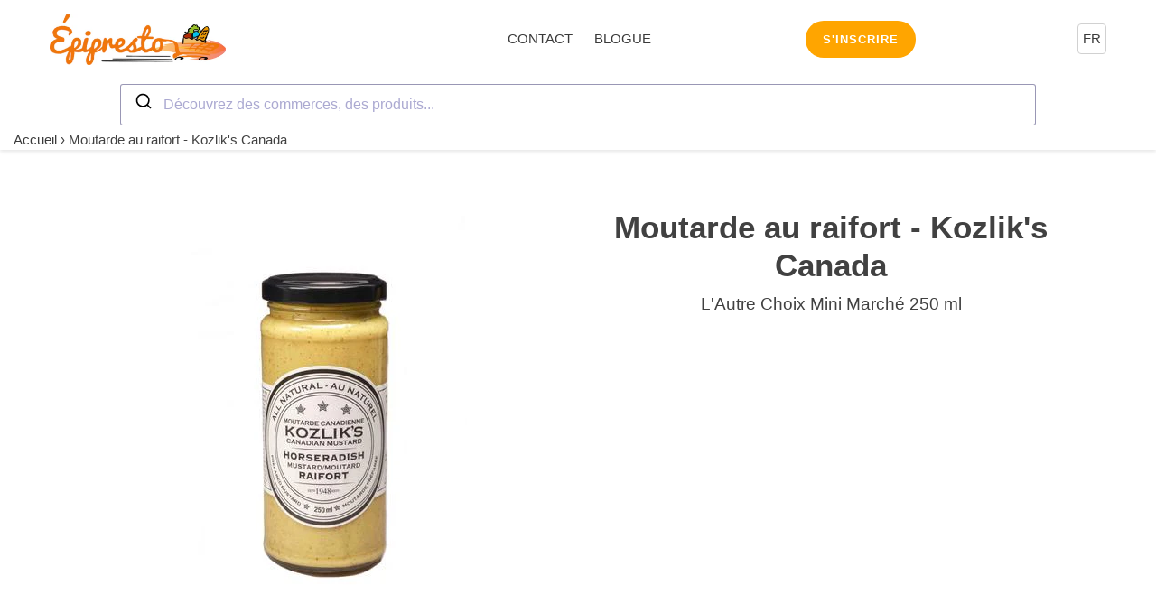

--- FILE ---
content_type: text/css
request_url: https://epipresto.ca/cdn/shop/t/127/assets/lang-switcher.css?v=158842123221276757021708811756
body_size: -484
content:
.dropup{position:relative;display:inline-block}.localBtn{border:1px solid #d1d1d1;background:#fff 0% 0% no-repeat padding-box;border-radius:4px;opacity:1;padding:5px}.dropup-content{display:none;position:fixed;flex-direction:column;min-width:30px;background:#fff 0% 0% no-repeat padding-box;box-shadow:0 3px 30px #00000029;border-radius:4px}.dropup-content a{color:#000;display:flex;justify-content:center}.dropup-content a:hover{background-color:#ff0}@media screen and (max-width: 749px){.localBtn{border:none;background:transparent;padding:5px;color:#fff}}
/*# sourceMappingURL=/cdn/shop/t/127/assets/lang-switcher.css.map?v=158842123221276757021708811756 */


--- FILE ---
content_type: text/css
request_url: https://epipresto.ca/cdn/shop/t/127/assets/lang-switcher-mobile.css?v=150449462118791419621708811734
body_size: -635
content:
.dropup-mobile {
  position: relative;
  display: inline-block;
}
.localBtn-mobile {
  border: 1px solid #FFE442;
  background: #FFE442 0% 0% no-repeat padding-box;
  border-radius: 4px;
  opacity: 1;
  padding: 5px;
}

.dropup-content-mobile {
  display: flex;
  min-width: 30px;
  box-shadow: 0 3px 30px #00000029;
  border-radius: 4px;
}



.lang-selector-mobile {
 
    padding: 0px !important;
    align-items: center !important;
    margin: 5px !important;
}

.lang-selector-mobile.active {
   background-color:var(--color-btn-primary-focus);
}

--- FILE ---
content_type: text/css
request_url: https://epipresto.ca/cdn/shop/t/127/assets/drawer.css?v=104816317479795450021708816090
body_size: 1017
content:
.bg-nav{position:absolute;width:100%;height:100vh;top:-100px;z-index:1;visibility:hidden}.bg-nav-active{visibility:visible}.template-index header.site-header{z-index:1}div#shopify-section-drawer{position:relative;z-index:100000}.inner-item-cart{display:flex}.inner-cart-image{width:100%;max-width:100px}.inner-item-cart-content{width:100%;position:relative;padding:0 25px 0 15px}.inner-heading-item-cart h5{font-size:14px;padding-right:20px;margin-bottom:0}.wrap-item-cart{margin-bottom:0;padding-top:20px;border-bottom:1px solid #ebebeb;padding-bottom:20px}.inner-footer-item-cart{bottom:0;width:100%}.heading-item-cart{display:flex;justify-content:space-between}.item-cart-footer{display:flex;align-items:center;justify-content:space-between;width:100%}.item-cart-footer input#Quantity{padding:8px 5px;width:35px;text-align:center;border:0px!important;pointer-events:none}input#Quantity:focus-visible{outline:unset!important}.drawer__remove{right:20px;cursor:pointer;background-repeat:no-repeat;height:25px;background-position:center center;z-index:10000;display:flex;align-items:center}.BackArrow.jsx-937302057{position:relative;display:block;-webkit-appearance:none;appearance:none;border:none;text-align:center;padding:0;margin:0;background-color:#f68e1f;outline:none}.drawer__title .BackArrow.jsx-937302057{font-weight:700}.drawer__title_close button#cart-back-arrow{color:orange;border:1px solid;padding:6px 20px;border-radius:50px;display:flex;justify-content:center;align-items:center}.BackArrow--right.jsx-937302057:before{transform:translateY(-50%) rotate(-135deg)}.BackArrow--right.jsx-937302057:before,.BackArrow--right.jsx-937302057:after{right:9.5px}.CloseIcon.jsx-4160761852{position:relative;height:25px;width:25px;text-indent:-9999em;background-color:transparent;display:block}.CloseIcon.jsx-4160761852:before,.CloseIcon.jsx-4160761852:after{content:"";position:absolute;width:2px;top:50%;left:50%;height:12px;background-color:orange;transition:transform .25s ease-in-out 0s}.CartLineItem__close-button .IconButton:hover .CloseIcon--hoverable:before,.CartLineItem__close-button .IconButton:focus .CloseIcon--hoverable:before{transform:translate(-50%,-50%) rotate(135deg)}.CloseIcon.jsx-4160761852:before{transform:translate(-50%,-50%) rotate(45deg)}.CloseIcon.jsx-4160761852:after{transform:translate(-50%,-50%) rotate(-45deg)}.CartLineItem__close-button .IconButton:hover .CloseIcon--hoverable:after,.CartLineItem__close-button .IconButton:focus .CloseIcon--hoverable:after{transform:translate(-50%,-50%) rotate(45deg)}.CartCount.jsx-35927796{position:relative;display:inline-block;visibility:hidden}.CartCount__icon--full.jsx-1144101709{display:inline-block}.CartCount__item-count.jsx-35927796{position:absolute;top:50%;left:50%;transform:translate(-50%,-50%);font-size:12px;font-weight:700;padding-left:7px;padding-bottom:6px}.FreeShippingIndicator__messaging-container.jsx-1121295789{text-align:center}.FreeShippingIndicator__messaging.jsx-1121295789{font-size:12px}.FreeShippingIndicator__messaging.jsx-1121295789{color:#212a2f;font-size:11px;font-weight:400;letter-spacing:.5px;vertical-align:middle;line-height:35px}.ProgressBar.jsx-116465749{display:block;position:relative;background-color:#f5f5f5;height:8px}.ProgressBar__indicator.jsx-116465749{position:absolute;top:0;bottom:0;left:0;background-color:#b8d1dc;transition:width .75s ease-in-out 0s;transform:translateZ(0)}.jsx-1121295789.FreeShippingIndicator{margin:0px 1.5rem;margin-bottom:20px!important}.drawer{display:none}.drawer__header{padding:1.5rem;padding-bottom:0;display:flex;justify-content:space-between;align-items:center}.drawer__close{margin:0;padding:0;border:none;background-color:transparent;cursor:pointer;background-image:url("data:image/svg+xml,%0A%3Csvg width='15px' height='16px' viewBox='0 0 15 16' version='1.1' xmlns='http://www.w3.org/2000/svg' xmlns:xlink='http://www.w3.org/1999/xlink'%3E%3Cg id='Page-1' stroke='none' stroke-width='1' fill='none' fill-rule='evenodd'%3E%3Cg id='2.-Menu' transform='translate(-15.000000, -13.000000)' stroke='%23000000'%3E%3Cg id='Group' transform='translate(15.000000, 13.521000)'%3E%3Cpath d='M0,0.479000129 L15,14.2971819' id='Path-3'%3E%3C/path%3E%3Cpath d='M0,14.7761821 L15,-1.24344979e-14' id='Path-3'%3E%3C/path%3E%3C/g%3E%3C/g%3E%3C/g%3E%3C/svg%3E");width:15px;height:15px}.drawer__wrapper{position:fixed;top:0;right:0;bottom:0;height:100%;width:100%;max-width:500px;z-index:9999;overflow:auto;transition:transform .3s;will-change:transform;background-color:#fff;display:flex;flex-direction:column;-webkit-transform:translateX(103%);transform:translate(103%);-webkit-overflow-scrolling:touch;box-shadow:0 2px 6px #777}.drawer__content{position:relative;overflow-x:hidden;overflow-y:auto;height:100%;flex-grow:1;padding:1.5rem}.drawer.is-active{display:block;z-index:1000!important}.drawer.is-visible .drawer__wrapper{-webkit-transform:translateX(0);transform:translate(0);transition:transform .3s;will-change:transform}.footer-draw{display:flex;justify-content:space-between;margin-bottom:10px}.drawer.is-visible .drawer__overlay{opacity:.5;visibility:visible}.drawer__overlay{position:fixed;top:0;right:0;bottom:0;left:0;width:100%;z-index:200;opacity:0;visibility:hidden;transition:opacity .3s;will-change:opacity;background-color:#000;-webkit-user-select:none;-moz-user-select:none;-ms-user-select:none;user-select:none}#cart__drawer::-webkit-scrollbar{width:5px}#cart__drawer::-webkit-scrollbar-track{background:#f1f1f1}#cart__drawer::-webkit-scrollbar-thumb{background:#888}#cart__drawer::-webkit-scrollbar-thumb:hover{background:#555}.js-qty__adjust{border-radius:100px;background:orange;border:0px}.js-qty__adjust svg{width:12px!important;height:12px!important;color:#fff}.wrap-html-vendor{margin-bottom:5px;padding-top:20px;border-top:2px solid orange}body.no-scroll div#shopify-section-drawer-section{position:relative;z-index:100000000000}.data-minimun-price{background:orange;padding:2px 10px;color:#fff}a#cart__checkout_btn{background:orange;padding:15px!important;border-radius:50px}span#head-cart-total{background:orange;color:#fff;padding:2px 6px;border-radius:50px}
/*# sourceMappingURL=/cdn/shop/t/127/assets/drawer.css.map?v=104816317479795450021708816090 */
